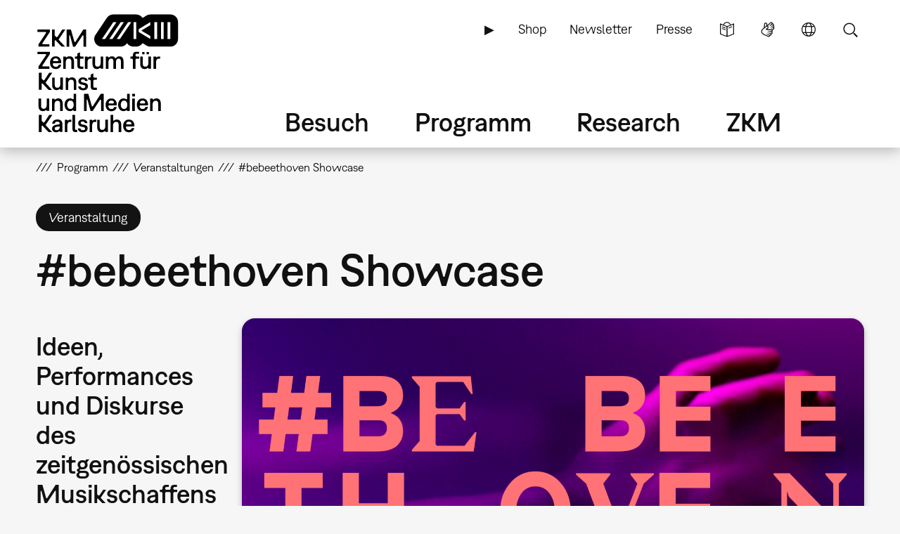

--- FILE ---
content_type: text/html; charset=UTF-8
request_url: https://zkm.de/de/veranstaltung/2019/03/bebeethoven-showcase
body_size: 16531
content:
<!DOCTYPE html>
<html lang="de" dir="ltr" prefix="og: https://ogp.me/ns#">
  <head>
    <meta charset="utf-8" />
<script>var _paq = _paq || [];(function(){var u=(("https:" == document.location.protocol) ? "https://analytics.zkm.de/" : "http://analytics.zkm.de/");_paq.push(["setSiteId", "5"]);_paq.push(["setTrackerUrl", u+"matomo.php"]);_paq.push(["setDoNotTrack", 1]);_paq.push(["setCustomVariable", 1, "disableCookies", "1", "visit"]);if (!window.matomo_search_results_active) {_paq.push(["trackPageView"]);}_paq.push(["setIgnoreClasses", ["no-tracking","colorbox"]]);_paq.push(["enableLinkTracking"]);var d=document,g=d.createElement("script"),s=d.getElementsByTagName("script")[0];g.type="text/javascript";g.defer=true;g.async=true;g.src=u+"matomo.js";s.parentNode.insertBefore(g,s);})();</script>
<link rel="shortlink" href="https://zkm.de/de/node/38343" />
<meta name="robots" content="index, follow" />
<link rel="canonical" href="https://zkm.de/de/veranstaltung/2019/03/bebeethoven-showcase" />
<meta name="generator" content="Drupal 10 (https://drupal.org)" />
<link rel="apple-touch-icon" sizes="72x72" href="https://zkm.de/themes/custom/zkm/img/icon/zkm_icon_72x72.png" />
<link rel="apple-touch-icon" sizes="76x76" href="https://zkm.de/themes/custom/zkm/img/icon/zkm_icon_76x76.png" />
<link rel="apple-touch-icon" sizes="114x114" href="https://zkm.de/themes/custom/zkm/img/icon/zkm_icon_114x114.png" />
<link rel="apple-touch-icon" sizes="120x120" href="https://zkm.de/themes/custom/zkm/img/icon/zkm_icon_120x120.png" />
<link rel="apple-touch-icon" sizes="144x144" href="https://zkm.de/themes/custom/zkm/img/icon/zkm_icon_144x144.png" />
<link rel="apple-touch-icon" sizes="152x152" href="https://zkm.de/themes/custom/zkm/img/icon/zkm_icon_152x152.png" />
<meta property="og:site_name" content="ZKM" />
<meta property="og:type" content="event" />
<meta property="og:url" content="https://zkm.de/de/veranstaltung/2019/03/bebeethoven-showcase" />
<meta property="og:title" content="#bebeethoven Showcase" />
<meta property="og:image" content="https://zkm.de/system/files/styles/default_metatag/private/field_media_image/2023/02/23/101414/bebeethoven_visual_1.png?itok=rW_iuLNR" />
<meta property="og:image:url" content="https://zkm.de/themes/custom/zkm/img/icon/zkm-logo-open-graph.png" />
<meta property="og:image:width" content="1000" />
<meta property="og:image:height" content="679" />
<meta property="og:image:alt" content="Plakat mit der Aufschrift »#be beethoven«" />
<meta name="twitter:card" content="summary" />
<meta name="twitter:site" content="@zkmkarlsruhe" />
<meta name="twitter:title" content="#bebeethoven Showcase" />
<meta name="twitter:image" content="https://zkm.de/system/files/styles/default_metatag/private/field_media_image/2023/02/23/101414/bebeethoven_visual_1.png?itok=rW_iuLNR" />
<meta name="application-name" content="ZKM" />
<meta name="msapplication-tilecolor" content="#FFFFFF" />
<meta name="msapplication-tooltip" content="Forschung, Produktion, Ausstellungen: Das ZKM widmet sich den aktuellen Entwicklungen in Kunst und Gesellschaft in allen Medienformaten und -verfahren." />
<meta name="Generator" content="Drupal 10 (https://www.drupal.org)" />
<meta name="MobileOptimized" content="width" />
<meta name="HandheldFriendly" content="true" />
<meta name="viewport" content="width=device-width, initial-scale=1.0" />
<script type="application/ld+json">{
    "@context": "https://schema.org",
    "@graph": [
        {
            "@type": "Event",
            "url": "https://zkm.de/de/veranstaltung/2019/03/bebeethoven-showcase",
            "name": "#bebeethoven Showcase",
            "image": {
                "@type": "ImageObject",
                "url": "https://zkm.de/system/files/styles/default_metatag/private/field_media_image/2023/02/23/101414/bebeethoven_visual_1.png?itok=rW_iuLNR",
                "width": "1000",
                "height": "679"
            },
            "startDate": "2019-03-02T14:00:00+0100",
            "@id": "https://zkm.de/de/veranstaltung/2019/03/bebeethoven-showcase",
            "endDate": "2019-03-02T22:30:00+0100",
            "location": {
                "@type": "Place",
                "name": "Vortragssaal"
            }
        }
    ]
}</script>
<link rel="icon" href="/themes/custom/zkm/favicon.ico" type="image/vnd.microsoft.icon" />
<link rel="alternate" hreflang="de" href="https://zkm.de/de/veranstaltung/2019/03/bebeethoven-showcase" />
<link rel="alternate" hreflang="en" href="https://zkm.de/en/event/2019/03/bebeethoven-showcase" />

    <title>#bebeethoven Showcase | ZKM</title>
    <link rel="stylesheet" media="all" href="/sites/default/files/css/css_UQZVUnTpDv1SfGQmkfVyvH5e1e962Sq0l45MvTRUcTo.css?delta=0&amp;language=de&amp;theme=zkm&amp;include=[base64]" />
<link rel="stylesheet" media="all" href="/sites/default/files/css/css_VFRVYsG7ISDAkmx-v21JiKA5Tr2v66oF1sWo_gy9AFc.css?delta=1&amp;language=de&amp;theme=zkm&amp;include=[base64]" />

    
  </head>
  <body class="field-global-node-head-cpa-default path-node path-node-38343 page-node-type-event">
    <a href="#main-content" class="visually-hidden focusable skip-link">
      Direkt zum Inhalt
    </a>
    
      <div class="dialog-off-canvas-main-canvas" data-off-canvas-main-canvas>
    <div class="page">




  <div class="page-head">
  <div class="page-head-box-outer">
  <div class="page-head-box-inner">


    <div class="page-head-logo">

              <header class="region region-header">
  <section id="block-sitebranding-3" class="zkm-logo-de block block-system block-system-branding-block">
  <div class="block-box-outer">
  <div class="block-box-inner">

    
        

    
  
  
    <div class="site-logo">
    <a href="/de" title="Startseite" rel="home" class="site-logo"><img src="/themes/custom/zkm/logo.svg" alt="Startseite" /></a>
  </div>
  

  </div>
  </div>
</section><!-- /block -->

</header>
 

      
    </div>

    <div class="page-head-navi">

              <div class="region region-navi-tool">
  <div class="region-box-outer">
  <div class="region-box-inner">
    <section id="block-zkm-toolnavigationde-2" class="block-global-menu-navi-tool ui-menu-control block block-menu navigation menu--navi-tool-de-de" aria-labelledby="block-zkm-toolnavigationde-2-menu">
  <div class="block-box-outer">
  <div class="block-box-inner">

    <header class="block-head">
                  
      <h2 id="block-zkm-toolnavigationde-2-menu">Tool Navigation - DE</h2>
      
    </header>

    <div class="block-body">
      <nav role="navigation">
                    
              <ul class="menu">
                    <li class="menu-item">
        <a href="/de/leichte-sprache" class="language-simple" title="Leichte Sprache (nur in deutsch)" data-drupal-link-system-path="node/57376">Leichte Sprache</a>
              </li>
                <li class="menu-item">
        <a href="/de/gebaerdensprache" class="language-sign" title="Gebärdensprache (nur in deutsch)" data-drupal-link-system-path="node/62380">Gebärdensprache</a>
              </li>
                <li class="menu-item">
        <a href="/de" class="language" title="Sprache" data-ui-menu-link-rel-selector="region-navi-tool-pane" data-ui-menu-link-rel-class="ui-menu-language" data-drupal-link-system-path="&lt;front&gt;">Sprache</a>
              </li>
                <li class="menu-item">
        <a href="/de" class="search" title="Suche" data-ui-menu-link-rel-selector="region-navi-tool-pane" data-ui-menu-link-rel-class="ui-menu-search" data-drupal-link-system-path="&lt;front&gt;">Suche</a>
              </li>
        </ul>
  


            </nav>
    </div>

  </div>
  </div>
</section><!-- /block -->
<section id="block-zkm-linkservicede-2" class="block-global-menu-link-service block block-menu navigation menu--link-service-de-de" aria-labelledby="block-zkm-linkservicede-2-menu">
  <div class="block-box-outer">
  <div class="block-box-inner">

    <header class="block-head">
                  
      <h2 id="block-zkm-linkservicede-2-menu">Link Service DE</h2>
      
    </header>

    <div class="block-body">
      <nav role="navigation">
                    
              <ul class="menu">
                    <li class="menu-item">
        <a href="/de/zkm-digital" title="ZKM digital" data-drupal-link-system-path="node/40421">▶</a>
              </li>
                <li class="menu-item">
        <a href="https://webshop.zkm.de/" title="Shop">Shop</a>
              </li>
                <li class="menu-item">
        <a href="/de/newsletter/subscribe" title="Meldet Euch für unseren Newsletter an!" data-drupal-link-system-path="node/66601">Newsletter</a>
              </li>
                <li class="menu-item">
        <a href="/de/presse" title="Presse" data-drupal-link-system-path="node/3663">Presse</a>
              </li>
        </ul>
  


            </nav>
    </div>

  </div>
  </div>
</section><!-- /block -->

  </div>
  </div>
</div>

      
              <div class="region region-navi-main">
  <div class="region-box-outer">
  <div class="region-box-inner">
    <section id="block-zkm-mainnavigationde" class="block-global-menu-navi-main block block-menu navigation menu--navi-main-de-de" aria-labelledby="block-zkm-mainnavigationde-menu">
  <div class="block-box-outer">
  <div class="block-box-inner">

    <header class="block-head">
                  
      <h2 id="block-zkm-mainnavigationde-menu">Main Navigation - DE</h2>
      
    </header>

    <div class="block-body">
      <nav role="navigation">
                    
              <ul class="menu">
                    <li class="menu-item menu-item--expanded">
        <a href="/de/besuch" title="Alle Infos für Ihren Besuch" data-drupal-link-system-path="node/66766">Besuch</a>
                                <ul class="menu">
                    <li class="menu-item">
        <a href="/de/besuch" title="Alle Infos für Ihren Besuch" data-drupal-link-system-path="node/66766">Übersicht</a>
              </li>
                <li class="menu-item menu-item--expanded">
        <a href="/de/oeffnungszeiten" title="Öffnungszeiten" data-drupal-link-system-path="node/291">Öffnungszeiten</a>
                                <ul class="menu">
                    <li class="menu-item">
        <a href="/de/oeffnungszeiten" title="Öffnungszeiten" data-drupal-link-system-path="node/291">Öffnungszeiten</a>
              </li>
                <li class="menu-item">
        <a href="/de/sonderoeffnungszeiten" title="Sonderöffnungzeiten" data-drupal-link-system-path="node/1762">Sonderöffnungzeiten</a>
              </li>
        </ul>
  
              </li>
                <li class="menu-item menu-item--expanded">
        <a href="/de/eintrittspreise" title="Preise" data-drupal-link-system-path="node/1642">Eintrittspreise</a>
                                <ul class="menu">
                    <li class="menu-item">
        <a href="/de/eintrittspreise" title="Eintrittspreise" data-drupal-link-system-path="node/1642">Eintrittspreise</a>
              </li>
                <li class="menu-item">
        <a href="/de/jahreskarten" title="Jahreskarten" data-drupal-link-system-path="node/1895">Jahreskarten</a>
              </li>
                <li class="menu-item">
        <a href="/de/museums-pass" title="Museums-Pass" data-drupal-link-system-path="node/1904">Museums-Pass</a>
              </li>
        </ul>
  
              </li>
                <li class="menu-item">
        <a href="/de/anfahrt" title="Anfahrt und Parken" data-drupal-link-system-path="node/1630">Anfahrt und Parken</a>
              </li>
                <li class="menu-item menu-item--expanded">
        <a href="/de/vor-ort" title="Vor Ort" data-drupal-link-system-path="node/3607">Vor Ort</a>
                                <ul class="menu">
                    <li class="menu-item">
        <a href="/de/vor-ort" title="Vor Ort" data-drupal-link-system-path="node/3607">Vor Ort</a>
              </li>
                <li class="menu-item">
        <a href="/de/gastronomie" title="Gastronomie" data-drupal-link-system-path="node/1645">Gastronomie</a>
              </li>
                <li class="menu-item">
        <a href="/de/zkm-shop" title="ZKM Shop" data-drupal-link-system-path="node/3210">ZKM Shop</a>
              </li>
                <li class="menu-item">
        <a href="/de/bibliothek" title="Bibliothek" data-drupal-link-system-path="node/1740">Bibliothek</a>
              </li>
                <li class="menu-item">
        <a href="/de/medialounge" title="Medialounge" data-drupal-link-system-path="node/1737">Medialounge</a>
              </li>
        </ul>
  
              </li>
                <li class="menu-item menu-item--expanded">
        <a href="/de/barrierefreiheit" title="Barrierefreiheit" data-drupal-link-system-path="node/69320">Barrierefreiheit</a>
                                <ul class="menu">
                    <li class="menu-item">
        <a href="/de/barrierefreiheit" title="Barrierefreiheit" data-drupal-link-system-path="node/69320">Barrierefreiheit</a>
              </li>
                <li class="menu-item">
        <a href="/de/barrierefreie-wegfuehrung" title="Wegführung" data-drupal-link-system-path="node/1627">Barrierefreie Wegführung</a>
              </li>
                <li class="menu-item">
        <a href="/de/leichte-sprache" title="Leichte Sprache" data-drupal-link-system-path="node/57376">Leichte Sprache</a>
              </li>
                <li class="menu-item">
        <a href="/de/gebaerdensprache" title="Gebärdensprache" data-drupal-link-system-path="node/62380">Gebärdensprache</a>
              </li>
        </ul>
  
              </li>
        </ul>
  
              </li>
                <li class="menu-item menu-item--expanded menu-item--active-trail">
        <a href="/de/programm" title="Programm" data-drupal-link-system-path="node/265">Programm</a>
                                <ul class="menu">
                    <li class="menu-item">
        <a href="/de/programm" title="Übersicht" data-drupal-link-system-path="node/265">Übersicht</a>
              </li>
                <li class="menu-item menu-item--expanded">
        <a href="/de/ausstellungen" title="Ausstellungen" data-drupal-link-system-path="node/40307">Ausstellungen</a>
                                <ul class="menu">
                    <li class="menu-item">
        <a href="/de/ausstellungen" title="Ausstellungen" data-drupal-link-system-path="node/40307">Ausstellungen</a>
              </li>
                <li class="menu-item">
        <a href="/de/zkm-international" title="ZKM international" data-drupal-link-system-path="node/3313">ZKM international</a>
              </li>
        </ul>
  
              </li>
                <li class="menu-item">
        <a href="/de/veranstaltungen" title="Veranstaltungen" data-drupal-link-system-path="node/1639">Veranstaltungen</a>
              </li>
                <li class="menu-item menu-item--expanded">
        <a href="/de/fuehrungen-workshops" title="Führungen &amp; Workshops" data-drupal-link-system-path="node/2879">Führungen &amp; Workshops</a>
                                <ul class="menu">
                    <li class="menu-item">
        <a href="/de/fuehrungen-workshops" title="Öffentliches Programm" data-drupal-link-system-path="node/2879">Führungen &amp; Workshops</a>
              </li>
                <li class="menu-item">
        <a href="/de/fuehrungen-workshops-buchung" title="Führungen &amp; Workshops buchen" data-drupal-link-system-path="node/66991">Führungen &amp; Workshops buchen</a>
              </li>
                <li class="menu-item">
        <a href="/de/fuehrungen-workshops-kindergarten" title="Kindergarten" data-drupal-link-system-path="node/1699">Kindergarten</a>
              </li>
                <li class="menu-item">
        <a href="/de/fuehrungen-workshops-schule" title="Schule" data-drupal-link-system-path="node/4894">Schule</a>
              </li>
        </ul>
  
              </li>
                <li class="menu-item">
        <a href="/de/useum" title="USEUM" data-drupal-link-system-path="node/68039">USEUM</a>
              </li>
                <li class="menu-item">
        <a href="/de/kalender" title="Kalender" data-drupal-link-system-path="node/3589">Kalender</a>
              </li>
                <li class="menu-item">
        <a href="/de/zkm-digital" title="Digitales Angebot" data-drupal-link-system-path="node/40421">Digitales Angebot</a>
              </li>
        </ul>
  
              </li>
                <li class="menu-item menu-item--expanded">
        <a href="/de/research" title="Research" data-drupal-link-system-path="node/270">Research</a>
                                <ul class="menu">
                    <li class="menu-item">
        <a href="/de/research" title="Einstieg" data-drupal-link-system-path="node/270">Übersicht</a>
              </li>
                <li class="menu-item menu-item--expanded">
        <a href="/de/sammlung-archive" class="ui-menu-main-navi-collection" title="Sammlung &amp; Archive" data-drupal-link-system-path="node/273">Sammlung &amp; Archive</a>
                                <ul class="menu">
                    <li class="menu-item">
        <a href="/de/sammlung-archive" title="Übersicht" data-drupal-link-system-path="node/273">Übersicht</a>
              </li>
                <li class="menu-item">
        <a href="/de/sammlung" title="Sammlung" data-drupal-link-system-path="node/3598">Sammlung</a>
              </li>
                <li class="menu-item">
        <a href="/de/archive" title="Archive" data-drupal-link-system-path="node/3701">Archive</a>
              </li>
                <li class="menu-item">
        <a href="/de/personen" title="Personen" data-drupal-link-system-path="node/3610">Personen</a>
              </li>
        </ul>
  
              </li>
                <li class="menu-item menu-item--expanded">
        <a href="/de/hertzlab" title="Künstlerische Forschung" data-drupal-link-system-path="node/3645">Künstlerische Forschung</a>
                                <ul class="menu">
                    <li class="menu-item">
        <a href="/de/gastkuenstlerinnen-im-zkm-hertzlab" title="Gastkünstler:innen &amp; -wissenschaftler:innen" data-drupal-link-system-path="node/306">Humans-in-Residence</a>
              </li>
                <li class="menu-item">
        <a href="/de/open-calls" title="Open Calls" data-drupal-link-system-path="node/4097">Open Calls</a>
              </li>
        </ul>
  
              </li>
                <li class="menu-item">
        <a href="/de/bibliothek" title="Bibliothek" data-drupal-link-system-path="node/1740">Bibliothek</a>
              </li>
                <li class="menu-item">
        <a href="/de/publikationen" title="Publikationen" data-drupal-link-system-path="node/3613">Publikationen</a>
              </li>
                <li class="menu-item">
        <a href="/de/video-audio" title="Video &amp; Audio" data-drupal-link-system-path="node/3627">Video &amp; Audio</a>
              </li>
                <li class="menu-item">
        <a href="/de/leitbild-der-museumskommunikation" title="Bildung &amp; Vermittlung" data-drupal-link-system-path="node/3707">Bildung &amp; Vermittlung</a>
              </li>
                <li class="menu-item">
        <a href="/de/projekte" title="Aktuelle Projekte" data-drupal-link-system-path="node/297">Aktuelle Projekte</a>
              </li>
                <li class="menu-item">
        <a href="/de/themen" title="Schwerpunkte" data-drupal-link-system-path="node/294">Schwerpunkte</a>
              </li>
        </ul>
  
              </li>
                <li class="menu-item menu-item--expanded">
        <a href="/de/das-zkm" title="Über das ZKM" data-drupal-link-system-path="node/276">ZKM</a>
                                <ul class="menu">
                    <li class="menu-item menu-item--expanded">
        <a href="/de/das-zkm" title="Mission" data-drupal-link-system-path="node/276">Übersicht</a>
                                <ul class="menu">
                    <li class="menu-item">
        <a href="/de/entstehung-philosophie" title="Entstehung &amp; Philosophie" data-drupal-link-system-path="node/540">Entstehung &amp; Philosophie</a>
              </li>
                <li class="menu-item">
        <a href="/de/organisation" title="Organisation" data-drupal-link-system-path="node/3604">Organisation</a>
              </li>
        </ul>
  
              </li>
                <li class="menu-item">
        <a href="/de/haltung" title="Unsere Haltung" data-drupal-link-system-path="node/67527">Unsere Haltung</a>
              </li>
                <li class="menu-item">
        <a href="/de/team" title="Team" data-drupal-link-system-path="node/66001">Team</a>
              </li>
                <li class="menu-item">
        <a href="/de/kontakte" title="Kontakte" data-drupal-link-system-path="node/312">Kontakte</a>
              </li>
                <li class="menu-item">
        <a href="/de/jobs" title="Stellenangebote" data-drupal-link-system-path="node/1618">Jobs</a>
              </li>
                <li class="menu-item">
        <a href="/de/ausschreibungen" title="Ausschreibungen" data-drupal-link-system-path="node/2187">Ausschreibungen</a>
              </li>
                <li class="menu-item">
        <a href="/de/presse" title="Presse" data-drupal-link-system-path="node/3663">Presse</a>
              </li>
                <li class="menu-item">
        <a href="/de/standort-vermietung" title="Standort &amp; Vermietung" data-drupal-link-system-path="node/1615">Standort &amp; Vermietung</a>
              </li>
                <li class="menu-item menu-item--expanded">
        <a href="/de/partner" title="Fördern" data-drupal-link-system-path="node/1609">Fördern</a>
                                <ul class="menu">
                    <li class="menu-item">
        <a href="/de/partner" title="Partner &amp; Sponsoren" data-drupal-link-system-path="node/1609">Partner &amp; Sponsoren</a>
              </li>
                <li class="menu-item">
        <a href="/de/foerdergesellschaft-zkm-hfg-ev" title="Fördergesellschaft" data-drupal-link-system-path="node/1612">Fördergesellschaft</a>
              </li>
        </ul>
  
              </li>
        </ul>
  
              </li>
        </ul>
  


            </nav>
    </div>

  </div>
  </div>
</section><!-- /block -->

  </div>
  </div>
</div>

      
              <div class="region region-navi-mobl">
  <div class="region-box-outer">
  <div class="region-box-inner">
    <section id="block-zkm-mobilenavigationde" class="block-global-menu-navi-mobl ui-menu-control block block-menu navigation menu--navi-mobl-de-de" aria-labelledby="block-zkm-mobilenavigationde-menu">
  <div class="block-box-outer">
  <div class="block-box-inner">

    <header class="block-head">
                  
      <h2 id="block-zkm-mobilenavigationde-menu">Mobile Navigation DE</h2>
      
    </header>

    <div class="block-body">
      <nav role="navigation">
                    
              <ul class="menu">
                    <li class="menu-item">
        <a href="/de" title="Menü öffnen" data-ui-menu-link-rel-selector="region-navi-mobl-pane" data-ui-menu-link-rel-class="ui-menu-navi-main-mobl" data-ui-menu-click-behaviour="return-false" data-drupal-link-system-path="&lt;front&gt;">Menü</a>
              </li>
        </ul>
  


            </nav>
    </div>

  </div>
  </div>
</section><!-- /block -->

  </div>
  </div>
</div>

      
    </div>

  </div>  </div>  </div>



  <div class="page-neck">
  <div class="page-neck-box-outer">
  <div class="page-neck-box-inner">


    

          <div class="region region-navi-tool-pane">
  <div class="region-box-outer">
  <div class="region-box-inner">
    <section class="language-switcher-language-url ui-menu-language block block-language block-language-blocklanguage-interface" id="block-languageswitcher" role="navigation">
  <div class="block-box-outer">
  <div class="block-box-inner">

    
        <header class="block-head">
      <h2>Language switcher</h2>
    </header>
        

        <div class="block-body">
      <ul class="links"><li hreflang="de" data-drupal-link-system-path="node/38343" class="is-active" aria-current="page"><a href="/de/veranstaltung/2019/03/bebeethoven-showcase" class="language-link is-active" title="Sprache wechseln: Deutsch" hreflang="de" data-drupal-link-system-path="node/38343" aria-current="page">Sprache wechseln: Deutsch</a></li><li hreflang="en" data-drupal-link-system-path="node/38343"><a href="/en/event/2019/03/bebeethoven-showcase" class="language-link" title="Change Language: English" hreflang="en" data-drupal-link-system-path="node/38343">Change Language: English</a></li></ul>
    </div>
    
  </div>
  </div>
</section><!-- /block -->
<section id="block-zkm-infonavigationde" class="block-global-head-less ui-menu-language block-menu-navi-info block block-menu navigation menu--navi-info-de-de" aria-labelledby="block-zkm-infonavigationde-menu">
  <div class="block-box-outer">
  <div class="block-box-inner">

    <header class="block-head">
                  
      <h2 id="block-zkm-infonavigationde-menu">Info Navigation - DE</h2>
      
    </header>

    <div class="block-body">
      <nav role="navigation">
                    
              <ul class="menu">
                    <li class="menu-item">
        <a href="/de/bienvenue-au-zkm-karlsruhe" data-drupal-link-system-path="node/67533">Bienvenue au ZKM</a>
              </li>
        </ul>
  


            </nav>
    </div>

  </div>
  </div>
</section><!-- /block -->
<section class="bs-views-filter-block-site-index-form ui-menu-search block-global-head-less block block-bs-views-filter block-bs-views-filter-site-index-block" data-drupal-selector="bs-views-filter-block-site-index-form" id="block-bsviewsfiltersiteindexblock">
  <div class="block-box-outer">
  <div class="block-box-inner">

    
        <header class="block-head">
      <h2>Site Search</h2>
    </header>
        

        <div class="block-body">
      <form action="/de/veranstaltung/2019/03/bebeethoven-showcase" method="post" id="bs-views-filter-block-site-index-form" accept-charset="UTF-8">
  <div class="js-form-item form-item js-form-type-textfield form-type-textfield js-form-item-search-api-fulltext form-item-search-api-fulltext">
      <label for="edit-search-api-fulltext" class="js-form-required form-required">Volltextsuche</label>
        <input placeholder="Webseite durchsuchen..." data-drupal-selector="edit-search-api-fulltext" type="text" id="edit-search-api-fulltext" name="search_api_fulltext" value="" size="60" maxlength="128" class="form-text required" required="required" aria-required="true" />

        </div>
<input autocomplete="off" data-drupal-selector="form-8sunhsgcrqnr83m72ttwr-dz5eqnzzv-sknzmpvzqfa" type="hidden" name="form_build_id" value="form-8SUnHSGCRQNr83M72TTwr_Dz5eqnzzV-SkNzmpvzQFA" />
<input data-drupal-selector="edit-bs-views-filter-block-site-index-form" type="hidden" name="form_id" value="bs_views_filter_block_site_index_form" />
<input data-drupal-selector="edit-honeypot-time" type="hidden" name="honeypot_time" value="aAH_Cr4fYNGOmTk0T_cYWKA_I5PKxyo5bjwXIzAHJkE" />
<div data-drupal-selector="edit-actions" class="form-actions js-form-wrapper form-wrapper" id="edit-actions"><input data-drupal-selector="edit-submit" type="submit" id="edit-submit" name="op" value="Suche" class="button js-form-submit form-submit" />
</div>
<div class="url-textfield js-form-wrapper form-wrapper" style="display: none !important;"><div class="js-form-item form-item js-form-type-textfield form-type-textfield js-form-item-url form-item-url">
      <label for="edit-url">Bitte dieses Feld leer lassen</label>
        <input autocomplete="off" data-drupal-selector="edit-url" type="text" id="edit-url" name="url" value="" size="20" maxlength="128" class="form-text" />

        </div>
</div>

</form>

    </div>
    
  </div>
  </div>
</section><!-- /block -->

  </div>
  </div>
</div>

    

    

          <div class="region region-navi-mobl-pane">
  <div class="region-box-outer">
  <div class="region-box-inner">
    <section id="block-zkm-toolnavigationde" class="block-global-menu-navi-tool ui-menu-navi-main-mobl ui-menu-control block block-menu navigation menu--navi-tool-de-de" aria-labelledby="block-zkm-toolnavigationde-menu">
  <div class="block-box-outer">
  <div class="block-box-inner">

    <header class="block-head">
                  
      <h2 id="block-zkm-toolnavigationde-menu">Tool Navigation - DE</h2>
      
    </header>

    <div class="block-body">
      <nav role="navigation">
                    
              <ul class="menu">
                    <li class="menu-item">
        <a href="/de/leichte-sprache" class="language-simple" title="Leichte Sprache (nur in deutsch)" data-drupal-link-system-path="node/57376">Leichte Sprache</a>
              </li>
                <li class="menu-item">
        <a href="/de/gebaerdensprache" class="language-sign" title="Gebärdensprache (nur in deutsch)" data-drupal-link-system-path="node/62380">Gebärdensprache</a>
              </li>
                <li class="menu-item">
        <a href="/de" class="language" title="Sprache" data-ui-menu-link-rel-selector="region-navi-tool-pane" data-ui-menu-link-rel-class="ui-menu-language" data-drupal-link-system-path="&lt;front&gt;">Sprache</a>
              </li>
                <li class="menu-item">
        <a href="/de" class="search" title="Suche" data-ui-menu-link-rel-selector="region-navi-tool-pane" data-ui-menu-link-rel-class="ui-menu-search" data-drupal-link-system-path="&lt;front&gt;">Suche</a>
              </li>
        </ul>
  


            </nav>
    </div>

  </div>
  </div>
</section><!-- /block -->
<section id="block-zkm-linkservicede" class="block-global-menu-link-service ui-menu-navi-main-mobl block block-menu navigation menu--link-service-de-de" aria-labelledby="block-zkm-linkservicede-menu">
  <div class="block-box-outer">
  <div class="block-box-inner">

    <header class="block-head">
                  
      <h2 id="block-zkm-linkservicede-menu">Link Service DE</h2>
      
    </header>

    <div class="block-body">
      <nav role="navigation">
                    
              <ul class="menu">
                    <li class="menu-item">
        <a href="/de/zkm-digital" title="ZKM digital" data-drupal-link-system-path="node/40421">▶</a>
              </li>
                <li class="menu-item">
        <a href="https://webshop.zkm.de/" title="Shop">Shop</a>
              </li>
                <li class="menu-item">
        <a href="/de/newsletter/subscribe" title="Meldet Euch für unseren Newsletter an!" data-drupal-link-system-path="node/66601">Newsletter</a>
              </li>
                <li class="menu-item">
        <a href="/de/presse" title="Presse" data-drupal-link-system-path="node/3663">Presse</a>
              </li>
        </ul>
  


            </nav>
    </div>

  </div>
  </div>
</section><!-- /block -->
<section id="block-zkm-mainnavigationde-2" class="block-global-menu-navi-main-mobl ui-menu-navi-main-mobl block block-menu navigation menu--navi-main-de-de" aria-labelledby="block-zkm-mainnavigationde-2-menu">
  <div class="block-box-outer">
  <div class="block-box-inner">

    <header class="block-head">
                  
      <h2 id="block-zkm-mainnavigationde-2-menu">Main Navigation - DE</h2>
      
    </header>

    <div class="block-body">
      <nav role="navigation">
                    
              <ul class="menu">
                    <li class="menu-item menu-item--expanded">
        <a href="/de/besuch" title="Alle Infos für Ihren Besuch" data-drupal-link-system-path="node/66766">Besuch</a>
                                <ul class="menu">
                    <li class="menu-item">
        <a href="/de/besuch" title="Alle Infos für Ihren Besuch" data-drupal-link-system-path="node/66766">Übersicht</a>
              </li>
                <li class="menu-item menu-item--collapsed">
        <a href="/de/oeffnungszeiten" title="Öffnungszeiten" data-drupal-link-system-path="node/291">Öffnungszeiten</a>
              </li>
                <li class="menu-item menu-item--collapsed">
        <a href="/de/eintrittspreise" title="Preise" data-drupal-link-system-path="node/1642">Eintrittspreise</a>
              </li>
                <li class="menu-item">
        <a href="/de/anfahrt" title="Anfahrt und Parken" data-drupal-link-system-path="node/1630">Anfahrt und Parken</a>
              </li>
                <li class="menu-item menu-item--expanded">
        <a href="/de/vor-ort" title="Vor Ort" data-drupal-link-system-path="node/3607">Vor Ort</a>
                                <ul class="menu">
                    <li class="menu-item">
        <a href="/de/vor-ort" title="Vor Ort" data-drupal-link-system-path="node/3607">Vor Ort</a>
              </li>
                <li class="menu-item">
        <a href="/de/gastronomie" title="Gastronomie" data-drupal-link-system-path="node/1645">Gastronomie</a>
              </li>
                <li class="menu-item">
        <a href="/de/zkm-shop" title="ZKM Shop" data-drupal-link-system-path="node/3210">ZKM Shop</a>
              </li>
                <li class="menu-item">
        <a href="/de/bibliothek" title="Bibliothek" data-drupal-link-system-path="node/1740">Bibliothek</a>
              </li>
                <li class="menu-item">
        <a href="/de/medialounge" title="Medialounge" data-drupal-link-system-path="node/1737">Medialounge</a>
              </li>
        </ul>
  
              </li>
                <li class="menu-item menu-item--collapsed">
        <a href="/de/barrierefreiheit" title="Barrierefreiheit" data-drupal-link-system-path="node/69320">Barrierefreiheit</a>
              </li>
        </ul>
  
              </li>
                <li class="menu-item menu-item--expanded menu-item--active-trail">
        <a href="/de/programm" title="Programm" data-drupal-link-system-path="node/265">Programm</a>
                                <ul class="menu">
                    <li class="menu-item">
        <a href="/de/programm" title="Übersicht" data-drupal-link-system-path="node/265">Übersicht</a>
              </li>
                <li class="menu-item menu-item--collapsed">
        <a href="/de/ausstellungen" title="Ausstellungen" data-drupal-link-system-path="node/40307">Ausstellungen</a>
              </li>
                <li class="menu-item">
        <a href="/de/veranstaltungen" title="Veranstaltungen" data-drupal-link-system-path="node/1639">Veranstaltungen</a>
              </li>
                <li class="menu-item menu-item--collapsed">
        <a href="/de/fuehrungen-workshops" title="Führungen &amp; Workshops" data-drupal-link-system-path="node/2879">Führungen &amp; Workshops</a>
              </li>
                <li class="menu-item">
        <a href="/de/useum" title="USEUM" data-drupal-link-system-path="node/68039">USEUM</a>
              </li>
                <li class="menu-item">
        <a href="/de/kalender" title="Kalender" data-drupal-link-system-path="node/3589">Kalender</a>
              </li>
                <li class="menu-item">
        <a href="/de/zkm-digital" title="Digitales Angebot" data-drupal-link-system-path="node/40421">Digitales Angebot</a>
              </li>
        </ul>
  
              </li>
                <li class="menu-item menu-item--expanded">
        <a href="/de/research" title="Research" data-drupal-link-system-path="node/270">Research</a>
                                <ul class="menu">
                    <li class="menu-item">
        <a href="/de/research" title="Einstieg" data-drupal-link-system-path="node/270">Übersicht</a>
              </li>
                <li class="menu-item menu-item--expanded">
        <a href="/de/sammlung-archive" class="ui-menu-main-navi-collection" title="Sammlung &amp; Archive" data-drupal-link-system-path="node/273">Sammlung &amp; Archive</a>
                                <ul class="menu">
                    <li class="menu-item">
        <a href="/de/sammlung-archive" title="Übersicht" data-drupal-link-system-path="node/273">Übersicht</a>
              </li>
                <li class="menu-item">
        <a href="/de/sammlung" title="Sammlung" data-drupal-link-system-path="node/3598">Sammlung</a>
              </li>
                <li class="menu-item">
        <a href="/de/archive" title="Archive" data-drupal-link-system-path="node/3701">Archive</a>
              </li>
                <li class="menu-item">
        <a href="/de/personen" title="Personen" data-drupal-link-system-path="node/3610">Personen</a>
              </li>
        </ul>
  
              </li>
                <li class="menu-item menu-item--collapsed">
        <a href="/de/hertzlab" title="Künstlerische Forschung" data-drupal-link-system-path="node/3645">Künstlerische Forschung</a>
              </li>
                <li class="menu-item">
        <a href="/de/bibliothek" title="Bibliothek" data-drupal-link-system-path="node/1740">Bibliothek</a>
              </li>
                <li class="menu-item">
        <a href="/de/publikationen" title="Publikationen" data-drupal-link-system-path="node/3613">Publikationen</a>
              </li>
                <li class="menu-item">
        <a href="/de/video-audio" title="Video &amp; Audio" data-drupal-link-system-path="node/3627">Video &amp; Audio</a>
              </li>
                <li class="menu-item">
        <a href="/de/leitbild-der-museumskommunikation" title="Bildung &amp; Vermittlung" data-drupal-link-system-path="node/3707">Bildung &amp; Vermittlung</a>
              </li>
                <li class="menu-item">
        <a href="/de/projekte" title="Aktuelle Projekte" data-drupal-link-system-path="node/297">Aktuelle Projekte</a>
              </li>
                <li class="menu-item">
        <a href="/de/themen" title="Schwerpunkte" data-drupal-link-system-path="node/294">Schwerpunkte</a>
              </li>
        </ul>
  
              </li>
                <li class="menu-item menu-item--expanded">
        <a href="/de/das-zkm" title="Über das ZKM" data-drupal-link-system-path="node/276">ZKM</a>
                                <ul class="menu">
                    <li class="menu-item menu-item--collapsed">
        <a href="/de/das-zkm" title="Mission" data-drupal-link-system-path="node/276">Übersicht</a>
              </li>
                <li class="menu-item">
        <a href="/de/haltung" title="Unsere Haltung" data-drupal-link-system-path="node/67527">Unsere Haltung</a>
              </li>
                <li class="menu-item">
        <a href="/de/team" title="Team" data-drupal-link-system-path="node/66001">Team</a>
              </li>
                <li class="menu-item">
        <a href="/de/kontakte" title="Kontakte" data-drupal-link-system-path="node/312">Kontakte</a>
              </li>
                <li class="menu-item">
        <a href="/de/jobs" title="Stellenangebote" data-drupal-link-system-path="node/1618">Jobs</a>
              </li>
                <li class="menu-item">
        <a href="/de/ausschreibungen" title="Ausschreibungen" data-drupal-link-system-path="node/2187">Ausschreibungen</a>
              </li>
                <li class="menu-item">
        <a href="/de/presse" title="Presse" data-drupal-link-system-path="node/3663">Presse</a>
              </li>
                <li class="menu-item">
        <a href="/de/standort-vermietung" title="Standort &amp; Vermietung" data-drupal-link-system-path="node/1615">Standort &amp; Vermietung</a>
              </li>
                <li class="menu-item menu-item--collapsed">
        <a href="/de/partner" title="Fördern" data-drupal-link-system-path="node/1609">Fördern</a>
              </li>
        </ul>
  
              </li>
        </ul>
  


            </nav>
    </div>

  </div>
  </div>
</section><!-- /block -->

  </div>
  </div>
</div>

    

  </div>  </div>  </div>



  <div class="page-body">
  <div class="page-body-box-outer">
  <div class="page-body-box-inner">


          <div class="region region-navi-path">
  <div class="region-box-outer">
  <div class="region-box-inner">
    <section class="views-element-container block block-views block-views-blocknode-breadcrumb-global-block-3" id="block-zkm-views-block-node-breadcrumb-global-block-3">
  <div class="block-box-outer">
  <div class="block-box-inner">

    
        

        <div class="block-body">
      <div><div class="view view-node-breadcrumb-global view-id-node_breadcrumb_global view-display-id-block_3 js-view-dom-id-63ed99c9cb1c3ddfa846762f6332012787c571a5e266bed00c70e43a1fbc641c">
  
    
      
      <div class="view-content">
      
<nav class="breadcrumb" role="navigation" aria-labelledby="system-breadcrumb">
  
          <ol itemscope itemtype="https://schema.org/BreadcrumbList">
<li itemprop="itemListElement" itemscope itemtype="https://schema.org/ListItem">
		  	  <a itemprop="item" href="/de/programm"><span itemprop="name">Programm</span></a>	<meta itemprop="position" content="" />
</li>

<li itemprop="itemListElement" itemscope itemtype="https://schema.org/ListItem">
		  	  <a itemprop="item" href="/de/veranstaltungen"><span itemprop="name">Veranstaltungen
</span></a>	<meta itemprop="position" content="" />
</li>

<li itemprop="itemListElement" itemscope itemtype="https://schema.org/ListItem">
		  	  #bebeethoven Showcase	<meta itemprop="position" content="" />
</li>
</ol>
    
</nav>




    </div>
  
          </div>
</div>

    </div>
    
  </div>
  </div>
</section><!-- /block -->

  </div>
  </div>
</div>

    

    

    

    <div class="main-aside">


      <a id="main-content" class="skip-link-target" tabindex="-1"></a>

              <div class="region region-help">
  <div class="region-box-outer">
  <div class="region-box-inner">
    <div data-drupal-messages-fallback class="hidden"></div>

  </div>
  </div>
</div>

      

              <main class="region region-content">
  <section id="block-mainpagecontent" class="block block-system block-system-main-block">
  <div class="block-box-outer">
  <div class="block-box-inner">

    
        

        <div class="block-body">
      <div class="node node--type-event node--id-38343 node--view-mode-full">

  
  
      
  
</div>

    </div>
    
  </div>
  </div>
</section><!-- /block -->
<section class="views-element-container block block-views block-views-blocknode-block-1" id="block-views-block-node-block-1">
  <div class="block-box-outer">
  <div class="block-box-inner">

    
        

        <div class="block-body">
      <div>
<div class="view-wrapper view-node view-id-node view-display-id-block_1 js-view-dom-id-d1f745d2ff5e77c214aa1ec1b7fa790befbd911ea4a7ce7446e2107785c738e6">
  
    
      
      <div class="view-content">
          <div class="views-row"><article class="node node--type-event node--id-38343 node--view-mode-node-detail global-node-head-cpa-default global-node-menu-dsp-default">

  
  
      
<header  class="group-node-head gnh-lyt-var-2">
    
<div  class="group-header-title">
    
<div  class="group-section-label field-group-data field-group-data-dsply-flex">
    
  <div class="lst-dsply-mkz field field--name-field-event-format field--type-list-string field--label-hidden">
    <ul class="field__items">
        <li class="field__item">Veranstaltung</li>
    </ul>
  </div>
  </div>
  <div class="clearfix text-formatted field field--name-field-global-headline field--type-text field--label-hidden field__items">
        <h1 class="field__item">#bebeethoven Showcase</h1>
  </div>
  </div>
<div  class="group-header-data">
    
  <div class="clearfix text-formatted field field--name-field-event-subtitle field--type-text field--label-hidden field__items">
        <h2 class="field__item">Ideen, Performances und Diskurse des zeitgenössischen Musikschaffens</h2>
  </div>
  <div class="field field--name-field-event-date-range field--type-daterange field--label-hidden field__items">
        <h2 class="field__item">Sa, 02.03.2019 14:00  – 22:30 Uhr CET</h2>
  </div>
  </div>
<div  class="group-header-media">
    
  <div class="field field--name-field-event-md-image-main field--type-entity-reference field--label-hidden field__items">
        <div class="field__item">

<div class="media media--type-image media-id--8104 media--view-mode-node-media-detail">
  
  
<div  class="group-media-view ui-gmd-dsply-layer">
    
<div  class="group-media-area">
    
  <div class="field field--name-field-media-image field--type-image field--label-hidden field__items">
        <figure class="field__item">
<a href="https://zkm.de/system/files/styles/img_node_media_detail_zoom/private/field_media_image/2023/02/23/101414/bebeethoven_visual_1.png?itok=v5YWZZ_P" aria-label="{&quot;title&quot;:&quot;#bebeethoven Showcase&quot;,&quot;alt&quot;:&quot;Plakat mit der Aufschrift »#be beethoven« &quot;}" role="button"  title="#bebeethoven Showcase" data-colorbox-gallery="gallery-image-8104--t9QJ8XpYW0" class="colorbox" aria-controls="colorbox-Frec5nCSIQE" data-cbox-img-attrs="{&quot;title&quot;:&quot;#bebeethoven Showcase&quot;,&quot;alt&quot;:&quot;Plakat mit der Aufschrift »#be beethoven« &quot;}"><img id="colorbox-Frec5nCSIQE" src="/system/files/styles/img_node_media_detail/private/field_media_image/2023/02/23/101414/bebeethoven_visual_1.png?itok=5_DkQHCa" width="1600" height="1000" alt="Plakat mit der Aufschrift »#be beethoven« " title="#bebeethoven Showcase" loading="lazy" class="image-style-img-node-media-detail" />

</a>
</figure>
  </div>
  </div>
  </div>
</div>
</div>
  </div>
  </div>
  </header>
<div  class="group-node-body gnb-lyt-var-1">
    
<div  class="group-area-preface">
    
<div  class="group-section-prfc">
    
  <dl class="field field--name-field-event-rel-location field--type-entity-reference field--label-above field__items">
    <dt class="field__label">Ort</dt>
        <dd class="field__item"><a href="/de/standorte/vortragssaal" hreflang="de">Vortragssaal</a></dd>
        <dd class="field__item"><a href="/de/standorte/kubus" hreflang="de">Kubus</a></dd>
  </dl>
  <div class="lst-dsply-cta field field--name-field-event-link field--type-link field--label-hidden">
    <ul class="field__items">
        <li class="field__item"><a href="https://shop.reservix.de/off/login_check.php?vID=1689&amp;id=738500f67f8c1f093613ab0d16fbcc152255d6e5c65b60380bbef517e19fb81dd4073bcf53be85e7a1b1a35cc01d0aa8&amp;eventGrpID=297865&amp;eventID=1358489">Tickets</a></li>
    </ul>
  </div>
  </div>
  </div>
<div  class="group-area-article">
    
<div  class="group-section-main">
    
  <div class="clearfix text-formatted field field--name-field-event-text field--type-text-long field--label-hidden field__items">
        <div class="field__item"><p class="quote-small">Mit Diskussionen, Performances&nbsp;und Konzertbeiträgen gibt der #bebeethoven-Showcase einen Einblick in das Fellowship-Programm #bebeethoven, das anlässlich des Beethoven-Jubiläums im Jahr 2020 initiiert wurde.</p><p>Neue Ideen, innovative Projekte und aufregende Impulse für die klassische und zeitgenössische Musikszene sollen durch das Fellowship-Programm des PODIUM Esslingen gefördert werden:&nbsp;Anknüpfend an den revolutionären Charakter Beethovens haben 12 junge KünstlerInnen die Chance, ihre eigenen Ideen zu verwirklichen.</p><p>Wie kommt die Kunst in die Kultur? Wie kommt das Fremde in die Musik? Wie gehen wir künstlerisch mit neuen Dimensionen wie Künstlicher Intelligenz um? Im Rahmen des Showcases&nbsp;diskutieren die KünstlerInnen des Programms&nbsp;mit VertreterInnen der Partnerinstitutionen und des ZKM, dem Kurator von #bebeethoven Steven Walter sowie dem Publikum über diese&nbsp;zentralen Fragen des künstlerischen Musikschaffens.&nbsp;</p><p>Einen sinnlichen Einblick in aktuelle Projekte der #bebeethoven-KünstlerInnen bieten im Anschluss an die Diskussion Performances und Konzertbeiträge von sechs #bebeethoven-Fellows. Die&nbsp;Spanne reicht dabei vom neuen Interpretationssätzen über Experimente mit Künstlicher Intelligenz bis hin zu einem partizipativen Kompositionsprojekt im Internet.</p><p>Mit dabei ist Pianist Mathias Halvorsen, der neue Wege der Interpretation klassischer Musik erforscht und sich mit »The Well-Prepared Piano« auf höchst ungewöhnliche Weise der Musik Johann Sebastian Bachs widmet. Kaan Bulak, ebenfalls Pianist und Komponist,&nbsp;präsentiert mit einer Komposition für Elektronik und Streichquartett seine Vision einer elektro-akustischen Kammermusik. Mit »Wiki-Piano.Net« zeigt Alexander Schubert ein&nbsp;Werk, an dem bereits über 500 InternetnutzerInnen online mitkomponiert haben. Weiterhin präsentiert Cellist und Performer Michael Rauter Auszüge aus seiner Musiktheater-Soloperformance »The Gap«, einem Werk über das Erwachsenwerden in einer infantilen Welt. Schließlich zeigt das Künstlerkollektiv Quadrature&nbsp;wie Technik, Kunst und Wissenschaft auf sinnliche Art und Weise vereint werden kann:&nbsp;mit einer selbstgebauten Satellitenschüssel werden Weltraumdaten erschlossen, die in einer faszinierenden, audiovisuellen Performance verklanglicht und visualisiert werden.</p><p class="quote-small"><strong>Programm</strong></p><p><strong>#BEBEETHOVEN DISKURS, Vortragssaal</strong></p><table><tbody><tr><td>&nbsp;</td><td>14:00 Uhr&nbsp; &nbsp;</td><td>Begrüßung und Grußwort</td></tr><tr><td>&nbsp;</td><td><p>14:30 Uhr</p></td><td><p><strong>Panel I: Die Kunst in der Kultur</strong></p><p>Das Musikschaffen in den Spannungsfeldern zwischen Erhalt und Erfindung, Interpretation und Komposition, Vergangenheit und Wirklichkeit</p><ul><li>mit Kaan Bulak, Mathias Halvorsen, Michael Rauter (#bebeethoven-Fellows), Guy Coolen, Operadagen</li><li>Impuls: Steven Walter, PODIUM Esslingen &amp; Kurator #bebeethoven&nbsp; &nbsp; &nbsp; &nbsp; &nbsp; &nbsp; &nbsp; &nbsp; &nbsp; &nbsp; &nbsp; &nbsp; &nbsp; &nbsp; &nbsp; &nbsp;&nbsp;</li><li>Moderation: Ludger Brümmer, ZKM | Karlsruhe</li></ul></td></tr><tr><td>&nbsp;</td><td>15:30 Uhr</td><td>Kaffeepause</td></tr><tr><td>&nbsp;</td><td>16:00 Uhr&nbsp;</td><td><p><strong>Vortrag: Ästhetiken der Künstlichen Intelligenz</strong></p><ul><li>Holly Herndon, #bebeethoven-Fellow</li><li>Moderation: Yannick Hofmann, ZKM | Karlsruhe</li></ul></td></tr><tr><td>&nbsp;</td><td>16:45 Uhr</td><td><p><strong>Panel II: Das Fremde in der Musik</strong></p><p>Das Neue in der Musik kommt häufig aus der Ferne, durch eine musikalische Begegnung mit dem Fremden, durch das Aufeinanderprallen von Kulturen, Sicht- und Hörweisen, manchmal gar aus dem Weltall. Über das Verhältnis von KünstlerInnen zum Fremden</p><ul><li>u.a. mit Alexander Schubert, Quadrature, Elisa Erkelenz, #bebeethoven-Fellows</li><li>Impuls: Björn Gottstein, Donaueschinger Musiktage</li><li>Moderation: Yannick Hofmann, ZKM | Karlsruhe</li></ul></td></tr></tbody></table><p>&nbsp;</p><p><strong>#BEBEETHOVEN PERFORMANCES, Kubus</strong></p><table><tbody><tr><td>&nbsp;</td><td>19:00 Uhr</td><td><p>Mathias Halvorsen:</p><p>»The&nbsp;Well-Prepared Piano«<br>
&nbsp;</p><p>Kaan Bulak:</p><p>»Cello Sonata«</p><p>»Six Pieces for Piano«</p><p>»Piano Quintet No.1 'Augmented'«</p><p>&nbsp;</p><p>mit Moritz ter Nedden (Violine), NN (Viola), Simone Drescher (Violoncello), Kristina Edin (Kontrabass)</p></td></tr><tr><td>&nbsp;</td><td>20:30 Uhr&nbsp;</td><td>Pause</td></tr><tr><td>&nbsp;</td><td>21:00 Uhr&nbsp;</td><td><p>Michael Rauter:</p><p>»THE GAP« (Auszüge aus Soloperformance)</p><p>&nbsp;</p><p>Alexander Schubert:</p><p>»Acceptance« (Screening)</p><p>&nbsp;</p><p>Quadrature:</p><p>»LGM#2«</p><p>&nbsp;</p><p>Alexander Schubert:</p><p>»Wiki-Piano.Net«</p><p>mit Mathias Halvorsen (Klavier)</p></td></tr><tr><td>&nbsp;</td><td><p>22:30 Uhr</p></td><td><p>Ende der Veranstaltung</p></td></tr></tbody></table></div>
  </div>
  </div>
  </div>
<div  class="group-area-credits">
    
<div  class="group-section-crdt">
    
  <div class="lbl-dsply-mkz clearfix text-formatted field field--name-field-event-more-org-prsn field--type-text-long field--label-above field__items">
    <h3 class="field__label">Projektteam</h3>
        <div class="field__item"><p>Steven Walter, Yannick Hofmann (Künstlerische Leitung)<br>
Lukas Onken (Projektleitung)<br>
Sebastian Schottke, David Luchow (Tonmeister)<br>
Hans Gass (Licht- &amp; Veranstaltungstechnik)<br>
Dorte Becker, Sophie Caecilia Hesse (Organisation)</p></div>
  </div>
  <div class="lbl-dsply-mkz clearfix text-formatted field field--name-field-global-rel-orgnztn-txt field--type-text-long field--label-above field__items">
    <h3 class="field__label">Organisation / Institution</h3>
        <div class="field__item">Eine Veranstaltung im Rahmen von #bebeethoven, einem Projekt von PODIUM Esslingen, gefördert von der Kulturstiftung des Bundes und Teil des offiziellen Beethoven-Jubiläumsprogramms BTHVN2020.</div>
  </div>
  </div>
  </div>
<div  class="group-area-program">
    
  <div class="field field--name-field-event-view-event-program field--type-viewsreference field--label-hidden field__items">
        <div class="field__item"><div class="views-element-container"><div class="viewsreference--view-title">
    Begleitprogramm
</div>
</div>
</div>
  </div>
  </div>
<div  class="group-area-credits">
    
<div  class="group-section-crdt">
    
  <div class="field field--name-field-event-orgnztns-para-gpo field--type-entity-reference-revisions field--label-hidden">
    <ul class="field__items">
        <li class="field__item">  <div  class="paragraph paragraph--type--gpo paragraph-id--134756 paragraph--view-mode--detail">
  <div class="para-box-outer">
  <div class="para-box-inner">
          
  <div class="fld-dsply-mkz field field--name-field-gpo-rel-prtcptn-tp-orgnztn field--type-entity-reference field--label-hidden field__items">
        <h3 class="field__item">Eine Veranstaltung von</h3>
  </div>
  <div class="lyt-dsply-tsr field field--name-field-gpo-rel-organisation field--type-entity-reference field--label-hidden">
    <ul class="field__items">
        <li class="field__item"><div class="node node--type-organization node--id-1407 node--view-mode-node-embed">

  <a href="https://bebeethoven2020.com/" class="field-group-link group-node-link" target="_blank">
  <div class="field field--name-field-organization-logo field--type-image field--label-hidden field__items">
        <div class="field__item">  <img loading="lazy" src="/system/files/styles/node_orgnztn_logo_sml/private/field_organization_logo/2022/07/12/093614/bebeethoven_logo.png?itok=qlzgdcm7" width="200" height="100" alt="" class="image-style-node-orgnztn-logo-sml" />


</div>
  </div></a>

</div>
</li>
    </ul>
  </div>
      </div>
  </div>
  </div>
</li>
    </ul>
  </div>
  </div>
  </div>
  </div>
<footer  class="group-node-foot gnf-lyt-var-1">
    
<div  class="group-section-footer">
    
  <div class="lst-dsply-tag lbl-dsply-mkz field field--name-field-event-team-2-para-gpp field--type-entity-reference-revisions field--label-above">
    <h2 class="field__label">Mitwirkende</h2>
    <ul class="field__items">
        <li class="field__item">  <div  class="paragraph paragraph--type--gpp paragraph-id--104447 paragraph--view-mode--embed">
  <div class="para-box-outer">
  <div class="para-box-inner">
          
<div  class="field-group-data field-group-data-dsply-flex">
    
  <div class="field field--name-field-gpp-rel-person field--type-entity-reference field--label-hidden field__items">
        <div class="field__item"><a href="/de/personen/dorte-becker" hreflang="de">Dorte Becker</a></div>
  </div>
  </div>
      </div>
  </div>
  </div>
</li>
        <li class="field__item">  <div  class="paragraph paragraph--type--gpp paragraph-id--104446 paragraph--view-mode--embed">
  <div class="para-box-outer">
  <div class="para-box-inner">
          
<div  class="field-group-data field-group-data-dsply-flex">
    
  <div class="field field--name-field-gpp-rel-person field--type-entity-reference field--label-hidden field__items">
        <div class="field__item"><a href="/de/personen/hans-gass" hreflang="de">Hans Gass</a></div>
  </div>
  </div>
      </div>
  </div>
  </div>
</li>
        <li class="field__item">  <div  class="paragraph paragraph--type--gpp paragraph-id--104448 paragraph--view-mode--embed">
  <div class="para-box-outer">
  <div class="para-box-inner">
          
<div  class="field-group-data field-group-data-dsply-flex">
    
  <div class="field field--name-field-gpp-rel-person field--type-entity-reference field--label-hidden field__items">
        <div class="field__item"><a href="/de/personen/sophie-hesse" hreflang="de">Sophie Hesse</a></div>
  </div>
  </div>
      </div>
  </div>
  </div>
</li>
        <li class="field__item">  <div  class="paragraph paragraph--type--gpp paragraph-id--104442 paragraph--view-mode--embed">
  <div class="para-box-outer">
  <div class="para-box-inner">
          
<div  class="field-group-data field-group-data-dsply-flex">
    
  <div class="field field--name-field-gpp-rel-person field--type-entity-reference field--label-hidden field__items">
        <div class="field__item"><a href="/de/personen/yannick-hofmann" hreflang="de">Yannick Hofmann</a></div>
  </div>
  </div>
      </div>
  </div>
  </div>
</li>
        <li class="field__item">  <div  class="paragraph paragraph--type--gpp paragraph-id--104445 paragraph--view-mode--embed">
  <div class="para-box-outer">
  <div class="para-box-inner">
          
<div  class="field-group-data field-group-data-dsply-flex">
    
  <div class="field field--name-field-gpp-rel-person field--type-entity-reference field--label-hidden field__items">
        <div class="field__item"><a href="/de/personen/david-luchow" hreflang="de">David Luchow</a></div>
  </div>
  </div>
      </div>
  </div>
  </div>
</li>
        <li class="field__item">  <div  class="paragraph paragraph--type--gpp paragraph-id--104443 paragraph--view-mode--embed">
  <div class="para-box-outer">
  <div class="para-box-inner">
          
<div  class="field-group-data field-group-data-dsply-flex">
    
  <div class="field field--name-field-gpp-rel-person field--type-entity-reference field--label-hidden field__items">
        <div class="field__item"><a href="/de/personen/lukas-onken" hreflang="de">Lukas Onken</a></div>
  </div>
  </div>
      </div>
  </div>
  </div>
</li>
        <li class="field__item">  <div  class="paragraph paragraph--type--gpp paragraph-id--104444 paragraph--view-mode--embed">
  <div class="para-box-outer">
  <div class="para-box-inner">
          
<div  class="field-group-data field-group-data-dsply-flex">
    
  <div class="field field--name-field-gpp-rel-person field--type-entity-reference field--label-hidden field__items">
        <div class="field__item"><a href="/de/personen/sebastian-schottke" hreflang="de">Sebastian Schottke</a></div>
  </div>
  </div>
      </div>
  </div>
  </div>
</li>
        <li class="field__item">  <div  class="paragraph paragraph--type--gpp paragraph-id--104441 paragraph--view-mode--embed">
  <div class="para-box-outer">
  <div class="para-box-inner">
          
<div  class="field-group-data field-group-data-dsply-flex">
    
  <div class="field field--name-field-gpp-rel-person field--type-entity-reference field--label-hidden field__items">
        <div class="field__item"><a href="/de/personen/steven-walter" hreflang="de">Steven Walter</a></div>
  </div>
  </div>
      </div>
  </div>
  </div>
</li>
    </ul>
  </div>
  <div class="lst-dsply-tsr lbl-dsply-mkz field field--name-field-global-rel-cer-project field--type-entity-reference field--label-above">
    <h2 class="field__label">Projekte</h2>
    <ul class="field__items">
        <li class="field__item"><div class="slick blazy slick--field slick--view slick--field-global-rel-cer-project slick--field-global-rel-cer-project--node-detail slick--view--node-event-block-block-16 slick--view--node-event slick--view--node-event--block-16 unslick slick--optionset--cer-slider-gallery slick--less" data-blazy="">  <div class="slick__slide slide slide--0"><article class="node node--type-project node--id-40161 node--view-mode-node-teaser">

  
  
      <a href="/de/projekte/bebeethoven" class="field-group-link group-node-link" hreflang="de">
<div  class="group-node-head">
    
  <div class="field field--name-field-project-md-image-main field--type-entity-reference field--label-hidden field__items">
        <div class="field__item">

<div class="media media--type-image media-id--8104 media--view-mode-node-media-teaser">
  
  
  <div class="field field--name-field-media-image field--type-image field--label-hidden field__items">
        <div class="field__item">  <img loading="lazy" src="/system/files/styles/img_node_media_teaser/private/field_media_image/2023/02/23/101414/bebeethoven_visual_1.png?itok=Fj28y1xu" width="800" height="500" alt="Plakat mit der Aufschrift »#be beethoven« " title="#bebeethoven Showcase" class="image-style-img-node-media-teaser" />


</div>
  </div>
</div>
</div>
  </div>
  </div>
<div  class="group-node-body">
    
<div  class="field-group-data field-group-data-dsply-flex field-group-data-sprtr-dash">
    
  <div class="field-project-date-year-seperator field field--name-field-project-date-year-start field--type-integer field--label-hidden field__items">
        <div class="field__item">2018</div>
  </div>
  <div class="field field--name-field-project-date-year-end field--type-integer field--label-hidden field__items">
        <div class="field__item">2021</div>
  </div>
  </div>
  <div class="clearfix text-formatted field field--name-field-global-headline field--type-text field--label-hidden field__items">
        <h3 class="field__item">#bebeethoven</h3>
  </div>
  <div class="clearfix text-formatted field field--name-field-global-subtitle field--type-text field--label-hidden field__items">
        <p class="field__item">Ein Projekt von PODIUM Esslingen in Kooperation mit dem ZKM</p>
  </div>
  </div></a>
  
</article>
</div>
</div>
</li>
    </ul>
  </div>
  <div class="lst-dsply-tsr lbl-dsply-mkz field field--name-field-global-rel-cer-md-video field--type-entity-reference field--label-above">
    <h2 class="field__label">Video</h2>
    <ul class="field__items">
        <li class="field__item"><div class="slick blazy slick--field slick--view slick--field-global-rel-cer-md-video slick--field-global-rel-cer-md-video--node-detail slick--view--node-event-block-block-16 slick--view--node-event slick--view--node-event--block-16 slick--optionset--cer-slider-gallery" data-blazy=""><div id="slick-7a066902493" data-slick="{&quot;count&quot;:6,&quot;total&quot;:6,&quot;mobileFirst&quot;:true,&quot;infinite&quot;:false,&quot;lazyLoad&quot;:&quot;blazy&quot;,&quot;swipeToSlide&quot;:true,&quot;responsive&quot;:[{&quot;breakpoint&quot;:767,&quot;settings&quot;:{&quot;draggable&quot;:false,&quot;infinite&quot;:false,&quot;slidesToShow&quot;:2,&quot;slidesToScroll&quot;:2,&quot;swipe&quot;:false,&quot;touchMove&quot;:false,&quot;waitForAnimate&quot;:false}},{&quot;breakpoint&quot;:1023,&quot;settings&quot;:{&quot;infinite&quot;:false,&quot;slidesToShow&quot;:3,&quot;slidesToScroll&quot;:3,&quot;swipe&quot;:false,&quot;touchMove&quot;:false,&quot;waitForAnimate&quot;:false}}]}" class="slick__slider">  <div class="slick__slide slide slide--0">

<div class="media media--type-video media-id--13815 media--view-mode-node-media-teaser">
  
  <a href="/de/media/videos/bjoern-gottstein-impuls-das-fremde-in-der-musik" class="field-group-link group-media-link" hreflang="de">
<div  class="group-media-embd ui-media-video">
    
  <div class="field field--name-field-media-video-file field--type-file field--label-hidden field__items">
        <div class="field__item"><video  controls="controls" width="640" height="480" preload="none">
      <source  src="/system/files/field_media_video_file/i6448_19_VTS_S_VW_TW_AK_BeBeethoven_Showcase_Diskurs_ImpulsBjoernGottstein_360p.mp4" type="video/mp4" />
  </video>
</div>
  </div>
  <div class="field field--name-field-media-video-image field--type-image field--label-hidden field__items">
        <div class="field__item">  <img loading="lazy" src="/system/files/styles/img_node_media_video_teaser/private/field_media_video_image/2023-07/gottstein_thumb.jpg?itok=eYBMLl6j" width="800" height="450" alt="gottstein_thumb.jpg" class="image-style-img-node-media-video-teaser" />


</div>
  </div>
  </div>
<div  class="group-media-data">
    
  <div class="field field--name-field-media-global-category field--type-list-string field--label-hidden field__items">
        <div class="field__item">Vortrag/Gespräch</div>
  </div>
  <div class="field field--name-name field--type-string field--label-hidden field__items">
        <h3 class="field__item">Björn Gottstein | Impuls: Das Fremde in der Musik</h3>
  </div>
  <div class="field field--name-field-media-video-date-range field--type-daterange field--label-hidden field__items">
        <div class="field__item"><time datetime="2019-03-02T12:00:00Z" class="datetime">2019-03-02 12:00</time>
</div>
  </div>
  </div></a>
</div>
</div>
  <div class="slick__slide slide slide--1">

<div class="media media--type-video media-id--13816 media--view-mode-node-media-teaser">
  
  <a href="/de/media/videos/steven-walter-impuls-die-kunst-in-der-kultur" class="field-group-link group-media-link" hreflang="de">
<div  class="group-media-embd ui-media-video">
    
  <div class="field field--name-field-media-video-file field--type-file field--label-hidden field__items">
        <div class="field__item"><video  controls="controls" width="640" height="480" preload="none">
      <source  src="/system/files/field_media_video_file/i6448_19_VTS_S_VW_TW_AK_BeBeethoven_Showcase_Diskurs_ImpulsStevenWalter_360p.mp4" type="video/mp4" />
  </video>
</div>
  </div>
  <div class="field field--name-field-media-video-image field--type-image field--label-hidden field__items">
        <div class="field__item">  <img loading="lazy" src="/system/files/styles/img_node_media_video_teaser/private/field_media_video_image/2023-07/stevenwalter_thumb.jpg?itok=f5AlaU8e" width="800" height="450" alt="stevenwalter_thumb.jpg" class="image-style-img-node-media-video-teaser" />


</div>
  </div>
  </div>
<div  class="group-media-data">
    
  <div class="field field--name-field-media-global-category field--type-list-string field--label-hidden field__items">
        <div class="field__item">Vortrag/Gespräch</div>
  </div>
  <div class="field field--name-name field--type-string field--label-hidden field__items">
        <h3 class="field__item">Steven Walter | Impuls: Die Kunst in der Kultur</h3>
  </div>
  <div class="field field--name-field-media-video-date-range field--type-daterange field--label-hidden field__items">
        <div class="field__item"><time datetime="2019-03-02T12:00:00Z" class="datetime">2019-03-02 12:00</time>
</div>
  </div>
  </div></a>
</div>
</div>
  <div class="slick__slide slide slide--2">

<div class="media media--type-video media-id--13817 media--view-mode-node-media-teaser">
  
  <a href="/de/media/videos/ludger-bruemmer-lukas-onken-steven-walter-begruessung-und-grusswort" class="field-group-link group-media-link" hreflang="de">
<div  class="group-media-embd ui-media-video">
    
  <div class="field field--name-field-media-video-file field--type-file field--label-hidden field__items">
        <div class="field__item"><video  controls="controls" width="640" height="480" preload="none">
      <source  src="/system/files/field_media_video_file/i6448_19_VTS_S_VW_TW_AK_BeBeethoven_Showcase_Diskurs_Intro_360p.mp4" type="video/mp4" />
  </video>
</div>
  </div>
  <div class="field field--name-field-media-video-image field--type-image field--label-hidden field__items">
        <div class="field__item">  <img loading="lazy" src="/system/files/styles/img_node_media_video_teaser/private/field_media_video_image/2023-07/begruessung_thumb.jpg?itok=6-yIZpSE" width="800" height="450" alt="begruessung_thumb.jpg" class="image-style-img-node-media-video-teaser" />


</div>
  </div>
  </div>
<div  class="group-media-data">
    
  <div class="field field--name-field-media-global-category field--type-list-string field--label-hidden field__items">
        <div class="field__item">Vortrag/Gespräch</div>
  </div>
  <div class="field field--name-name field--type-string field--label-hidden field__items">
        <h3 class="field__item">Ludger Brümmer, Lukas Onken, Steven Walter: Begrüßung und Grußwort</h3>
  </div>
  <div class="field field--name-field-media-video-date-range field--type-daterange field--label-hidden field__items">
        <div class="field__item"><time datetime="2019-03-02T12:00:00Z" class="datetime">2019-03-02 12:00</time>
</div>
  </div>
  </div></a>
</div>
</div>
  <div class="slick__slide slide slide--3">

<div class="media media--type-video media-id--13818 media--view-mode-node-media-teaser">
  
  <a href="/de/media/videos/podiumsdiskussion-die-kunst-in-der-kultur" class="field-group-link group-media-link" hreflang="de">
<div  class="group-media-embd ui-media-video">
    
  <div class="field field--name-field-media-video-file field--type-file field--label-hidden field__items">
        <div class="field__item"><video  controls="controls" width="640" height="480" preload="none">
      <source  src="/system/files/field_media_video_file/i6448_19_VTS_S_VW_TW_AK_BeBeethoven_Showcase_Diskurs_Panel1_360p.mp4" type="video/mp4" />
  </video>
</div>
  </div>
  <div class="field field--name-field-media-video-image field--type-image field--label-hidden field__items">
        <div class="field__item">  <img loading="lazy" src="/system/files/styles/img_node_media_video_teaser/private/field_media_video_image/2023-07/panel1_thumb.jpg?itok=kW2nmVsw" width="800" height="450" alt="panel1_thumb.jpg" class="image-style-img-node-media-video-teaser" />


</div>
  </div>
  </div>
<div  class="group-media-data">
    
  <div class="field field--name-field-media-global-category field--type-list-string field--label-hidden field__items">
        <div class="field__item">Podiumsdiskussion</div>
  </div>
  <div class="field field--name-name field--type-string field--label-hidden field__items">
        <h3 class="field__item">Podiumsdiskussion: Die Kunst in der Kultur</h3>
  </div>
  <div class="field field--name-field-media-video-date-range field--type-daterange field--label-hidden field__items">
        <div class="field__item"><time datetime="2019-03-02T12:00:00Z" class="datetime">2019-03-02 12:00</time>
</div>
  </div>
  </div></a>
</div>
</div>
  <div class="slick__slide slide slide--4">

<div class="media media--type-video media-id--13819 media--view-mode-node-media-teaser">
  
  <a href="/de/media/videos/podiumsdiskussion-das-fremde-in-der-musik" class="field-group-link group-media-link" hreflang="de">
<div  class="group-media-embd ui-media-video">
    
  <div class="field field--name-field-media-video-file field--type-file field--label-hidden field__items">
        <div class="field__item"><video  controls="controls" width="640" height="480" preload="none">
      <source  src="/system/files/field_media_video_file/i6448_19_VTS_S_VW_TW_AK_BeBeethoven_Showcase_Diskurs_Panel2_360p.mp4" type="video/mp4" />
  </video>
</div>
  </div>
  <div class="field field--name-field-media-video-image field--type-image field--label-hidden field__items">
        <div class="field__item">  <img loading="lazy" src="/system/files/styles/img_node_media_video_teaser/private/field_media_video_image/2023-07/panel2_thumb.jpg?itok=cQuaGI5P" width="800" height="450" alt="panel2_thumb.jpg" class="image-style-img-node-media-video-teaser" />


</div>
  </div>
  </div>
<div  class="group-media-data">
    
  <div class="field field--name-field-media-global-category field--type-list-string field--label-hidden field__items">
        <div class="field__item">Podiumsdiskussion</div>
  </div>
  <div class="field field--name-name field--type-string field--label-hidden field__items">
        <h3 class="field__item">Podiumsdiskussion: Das Fremde in der Musik</h3>
  </div>
  <div class="field field--name-field-media-video-date-range field--type-daterange field--label-hidden field__items">
        <div class="field__item"><time datetime="2019-03-02T12:00:00Z" class="datetime">2019-03-02 12:00</time>
</div>
  </div>
  </div></a>
</div>
</div>
  <div class="slick__slide slide slide--5">

<div class="media media--type-video media-id--13830 media--view-mode-node-media-teaser">
  
  <a href="/de/media/videos/kaan-bulak-edit-for-strings" class="field-group-link group-media-link" hreflang="de">
<div  class="group-media-embd ui-media-video">
    
  <div class="field field--name-field-media-video-file field--type-file field--label-hidden field__items">
        <div class="field__item"><video  controls="controls" width="640" height="480" preload="none">
      <source  src="/system/files/field_media_video_file/i6610_19_KUB_K_VW_TW_BeBeethoven_Konzerte_2_KaanBulak_Short_360p.mp4" type="video/mp4" />
  </video>
</div>
  </div>
  <div class="field field--name-field-media-video-image field--type-image field--label-hidden field__items">
        <div class="field__item">  <img loading="lazy" src="/system/files/styles/img_node_media_video_teaser/private/field_media_video_image/2023-07/i6610_19_kub_k_gp_ak_bebeethoven_konzerte_2_kaanbulak_short_thumb_6.jpg?itok=nkdjfNMF" width="800" height="450" alt="i6610_19_kub_k_gp_ak_bebeethoven_konzerte_2_kaanbulak_short_thumb_6.jpg" class="image-style-img-node-media-video-teaser" />


</div>
  </div>
  </div>
<div  class="group-media-data">
    
  <div class="field field--name-field-media-global-category field--type-list-string field--label-hidden field__items">
        <div class="field__item">Konzert</div>
  </div>
  <div class="field field--name-name field--type-string field--label-hidden field__items">
        <h3 class="field__item">Kaan Bulak: »Edit for Strings«</h3>
  </div>
  <div class="field field--name-field-media-video-date-range field--type-daterange field--label-hidden field__items">
        <div class="field__item"><time datetime="2019-03-02T12:00:00Z" class="datetime">2019-03-02 12:00</time>
</div>
  </div>
  </div></a>
</div>
</div>
</div>
          <nav role="navigation" class="slick__arrow">
        <button type="button" data-role="none" class="slick-prev" aria-label="Previous" tabindex="0">Previous</button><button type="button" data-role="none" class="slick-next" aria-label="Next" tabindex="0">Next</button>
      </nav>
    </div>
</li>
    </ul>
  </div>
  </div>
  </footer>
  
</article>
</div>

    </div>
  
          </div>
</div>

    </div>
    
  </div>
  </div>
</section><!-- /block -->

</main>
 

      

      

    </div>

    

    

    

        

        

        

        

              
    

        

        

        

        

        

        

        

        

    

    

    

    

    

  </div>  </div>  </div>

  <div class="page-foot">
  <div class="page-foot-box-outer">
  <div class="page-foot-box-inner">


          <div class="region region-navi-meta">
  <div class="region-box-outer">
  <div class="region-box-inner">
    <section id="block-zkm-metanavigationde" class="block-global-menu-navi-meta block block-menu navigation menu--navi-meta-de-de" aria-labelledby="block-zkm-metanavigationde-menu">
  <div class="block-box-outer">
  <div class="block-box-inner">

    <header class="block-head">
                  
      <h2 id="block-zkm-metanavigationde-menu">Meta Navigation - DE</h2>
      
    </header>

    <div class="block-body">
      <nav role="navigation">
                    
              <ul class="menu">
                    <li class="menu-item">
        <a href="/de/impressum" title="Impressum" data-drupal-link-system-path="node/1621">Impressum</a>
              </li>
                <li class="menu-item">
        <a href="/de/datenschutzhinweise" title="Datenschutz" data-drupal-link-system-path="node/1624">Datenschutz</a>
              </li>
                <li class="menu-item">
        <a href="/de/erklaerung-zur-barrierefreiheit" title="Barrierefreiheit" data-drupal-link-system-path="node/41624">Erklärung zur Barrierefreiheit</a>
              </li>
        </ul>
  


            </nav>
    </div>

  </div>
  </div>
</section><!-- /block -->
<section id="block-zkm-linksocial" class="block-global-menu-link-social block block-menu navigation menu--link-social" aria-labelledby="block-zkm-linksocial-menu">
  <div class="block-box-outer">
  <div class="block-box-inner">

    <header class="block-head">
                  
      <h2 id="block-zkm-linksocial-menu">Link Social</h2>
      
    </header>

    <div class="block-body">
      <nav role="navigation">
                    
              <ul class="menu">
                    <li class="menu-item">
        <a href="https://www.facebook.com/zkmkarlsruhe" class="icon facebook" target="_blank">FaceBook</a>
              </li>
                <li class="menu-item">
        <a href="https://instagram.com/zkmkarlsruhe/" class="icon instagram" target="_blank">Instagram</a>
              </li>
                <li class="menu-item">
        <a href="https://www.youtube.com/user/ZKMkarlsruhe" class="icon youtube" target="_blank">YouTube</a>
              </li>
                <li class="menu-item">
        <a href="https://www.tiktok.com/@zkmkarlsruhe" class="icon tiktok">TikTok</a>
              </li>
                <li class="menu-item">
        <a href="https://www.linkedin.com/company/zkm-zentrum-f%C3%BCr-kunst-und-medien" class="icon linkedin">LinkedIn</a>
              </li>
                <li class="menu-item">
        <a href="https://itunes.apple.com/de/artist/zentrum-f%C3%BCr-kunst-und-medien-karlsruhe/1280874173?mt=2" target="_blank">Podcasts</a>
              </li>
        </ul>
  


            </nav>
    </div>

  </div>
  </div>
</section><!-- /block -->

  </div>
  </div>
</div>

    

          <div class="region region-navi-main-foot">
  <div class="region-box-outer">
  <div class="region-box-inner">
    <section class="views-element-container block-global-block-contact block-global-head-less block block-views block-views-blockblock-contact-block-2" id="block-views-block-block-contact-block-2">
  <div class="block-box-outer">
  <div class="block-box-inner">

    
        <header class="block-head">
      <h2>Footer</h2>
    </header>
        

        <div class="block-body">
      <div><div class="view view-block-contact view-id-block_contact view-display-id-block_2 js-view-dom-id-69fe82de5869e023d84fcfca45bd71d49dce9a3f4c36d580b10761a01ecd7766">
  
    
      
      <div class="view-content">
          <div class="views-row"><div class="views-field views-field-rendered-entity"><div class="field-content">
  <div class="field field--name-field-block-contact-headline field--type-string field--label-hidden field__items">
        <h3 class="field__item">ZKM | Zentrum für Kunst und Medien</h3>
  </div>
  <div class="clearfix text-formatted field field--name-field-block-contact-text field--type-text-long field--label-hidden field__items">
        <div class="field__item"><p>Lorenzstraße 19<br>76135 Karlsruhe</p><p>+49 (0) 721 - 8100 - 1200<br><a href="mailto:info@zkm.de">info@zkm.de</a></p></div>
  </div></div></div></div>

    </div>
  
          </div>
</div>

    </div>
    
  </div>
  </div>
</section><!-- /block -->

  </div>
  </div>
</div>

    

          <footer class="region region-footer">
  <section class="views-element-container block-global-head-less block block-views block-views-blocknode-organization-block-10" id="block-views-block-node-organization-block-10">
  <div class="block-box-outer">
  <div class="block-box-inner">

    
        <header class="block-head">
      <h2>Organization</h2>
    </header>
        

        <div class="block-body">
      <div><div class="view-organization-footer view view-node-organization view-id-node_organization view-display-id-block_10 js-view-dom-id-4e6f8e58cda359dd7c6ed65a6dcb08d3e364f4f58ccc76abd72ca74d56959e82">
  
    
      
      <div class="view-content">
      <div class="item-list">
      <h3>Stifter des ZKM</h3>
  
  <ul>

          <li><div class="views-field views-field-field-organization-logo-inv"><div class="field-content"><a href="https://mwk.baden-wuerttemberg.de" title="Ministerium für Wissenschaft, Forschung und Kunst Baden-Württemberg" target="_blank">  <img loading="lazy" src="/system/files/styles/node_orgnztn_logo_sml/private/field_organization_logo_inv/2024/11/07/100817/BaWue_MWK_Logo_rgb_pos.png?itok=OvgG5pa-" width="540" height="100" alt="Logo des Ministeriums für Forschung, Wissenschaft und Kunst Baden Württemberg" class="image-style-node-orgnztn-logo-sml" />


</a></div></div></li>
          <li><div class="views-field views-field-field-organization-logo-inv"><div class="field-content"><a href="https://www.karlsruhe.de" title="Stadt Karlsruhe" target="_blank">  <img loading="lazy" src="/system/files/styles/node_orgnztn_logo_sml/private/field_organization_logo_inv/2024/12/09/153242/Logo_Stadt-Karlsruhe_schwarz.png?itok=6s21irL-" width="98" height="100" alt="Logo der Stadt Karlsruhe" class="image-style-node-orgnztn-logo-sml" />


</a></div></div></li>
    
  </ul>

</div>
<div class="item-list">
      <h3>Partner des ZKM</h3>
  
  <ul>

          <li><div class="views-field views-field-field-organization-logo-inv"><div class="field-content"><a href="https://www.enbw.com" title="EnBW AG" target="_blank">  <img loading="lazy" src="/system/files/styles/node_orgnztn_logo_sml/private/field_organization_logo_inv/2024/04/26/174743/enbw_logo_standard_schwarz_lab.png?itok=9TyB5JP5" width="559" height="100" alt="Das Logo der enBW" class="image-style-node-orgnztn-logo-sml" />


</a></div></div></li>
    
  </ul>

</div>
<div class="item-list">
      <h3>Medienpartner</h3>
  
  <ul>

          <li><div class="views-field views-field-field-organization-logo-inv"><div class="field-content"><a href="https://www.ard.de/" title="ARD" target="_blank">  <img loading="lazy" src="/system/files/styles/node_orgnztn_logo_sml/private/field_organization_logo_inv/2024/04/23/160848/ard_logo_schwarz.png?itok=GwjKYXpl" width="340" height="100" alt="Logo ARD" class="image-style-node-orgnztn-logo-sml" />


</a></div></div></li>
          <li><div class="views-field views-field-field-organization-logo-inv"><div class="field-content"><a href="https://www.monopol-magazin.de/" title="monopol Magazin für Kunst und Leben " target="_blank">  <img loading="lazy" src="/system/files/styles/node_orgnztn_logo_sml/private/field_organization_logo_inv/2024/04/23/161020/mnp_logo_schwarz.jpeg?itok=OT2-Q3HB" width="432" height="100" alt="monopol Magazin für Kunst und Leben" class="image-style-node-orgnztn-logo-sml" />


</a></div></div></li>
          <li><div class="views-field views-field-field-organization-logo-inv"><div class="field-content"><a href="https://www.arte.tv/de" title="arte" target="_blank">  <img loading="lazy" src="/system/files/styles/node_orgnztn_logo_sml/private/field_organization_logo_inv/2024/04/23/161456/arte_logo_sw.png?itok=BJ3ClAW_" width="405" height="100" alt="Logo arte" class="image-style-node-orgnztn-logo-sml" />


</a></div></div></li>
          <li><div class="views-field views-field-field-organization-logo-inv"><div class="field-content"><a href="https://www.swr.de/swrkultur/" title="SWR Kultur" target="_blank">  <img loading="lazy" src="/system/files/styles/node_orgnztn_logo_sml/private/field_organization_logo_inv/2024/11/07/102025/SWR_Kultur_Logo_4c_schwarz.jpg?itok=iTp3QINv" width="207" height="100" alt="SWR Kultur" class="image-style-node-orgnztn-logo-sml" />


</a></div></div></li>
          <li><div class="views-field views-field-field-organization-logo-inv"><div class="field-content"><a href="https://www.kulturinkarlsruhe.de/" title="Kultur in Karlsruhe" target="_blank">  <img loading="lazy" src="/system/files/styles/node_orgnztn_logo_sml/private/field_organization_logo_inv/2025/07/31/171036/smka_1678_siegel_schwarz_rgb.png?itok=QfnehPnu" width="100" height="100" alt="Logo Kultur in Karlsruhe" class="image-style-node-orgnztn-logo-sml" />


</a></div></div></li>
    
  </ul>

</div>
<div class="item-list">
      <h3>Mobilitätspartner</h3>
  
  <ul>

          <li><div class="views-field views-field-field-organization-logo-inv"><div class="field-content"><a href="https://www.bwegt.de/" title="bwegt plus" target="_blank">  <img loading="lazy" src="/system/files/styles/node_orgnztn_logo_sml/private/field_organization_logo_inv/2024/04/23/162010/bwegt_plus_positiv_weiss.png?itok=oyKOsm3g" width="272" height="100" alt="Logo bwegt plus" class="image-style-node-orgnztn-logo-sml" />


</a></div></div></li>
    
  </ul>

</div>
<div class="item-list">
      <h3>Weitere Institutionen im Hallenbau</h3>
  
  <ul>

          <li><div class="views-field views-field-field-organization-logo-inv"><div class="field-content"><a href="https://www.hfg-karlsruhe.de/" title="Staatliche Hochschule für Gestaltung Karlsruhe (HfG)" target="_blank">  <img loading="lazy" src="/system/files/styles/node_orgnztn_logo_sml/private/field_organization_logo_inv/2024/04/23/164032/hfglogo_0000_ebene-1.png?itok=JNROzEl0" width="714" height="100" alt="Logo der Staatlichen Hochschule für Gestaltung Karlsruhe (HfG)" class="image-style-node-orgnztn-logo-sml" />


</a></div></div></li>
          <li><div class="views-field views-field-field-organization-logo-inv"><div class="field-content"><a href="https://staedtische-galerie.de/" title="Städtische Galerie Karlsruhe" target="_blank">  <img loading="lazy" src="/system/files/styles/node_orgnztn_logo_sml/private/field_organization_logo_inv/2024/06/14/112254/logos_hallenbau_20231213-1_sgk.png?itok=7h6ywi54" width="454" height="100" alt="Logo Städtische Galerie Karlsruhe" class="image-style-node-orgnztn-logo-sml" />


</a></div></div></li>
          <li><div class="views-field views-field-field-organization-logo-inv"><div class="field-content"><a href="https://www.kunsthalle-karlsruhe.de/" title="Staatliche Kunsthalle Karlsruhe" target="_blank">  <img loading="lazy" src="/system/files/styles/node_orgnztn_logo_sml/private/field_organization_logo_inv/2024/04/29/163220/skk.png?itok=WOcFYVAR" width="196" height="100" alt="Logo Staatliche Kunsthalle Karlsruhe" class="image-style-node-orgnztn-logo-sml" />


</a></div></div></li>
    
  </ul>

</div>
<div class="item-list">
  
  <ul>

          <li><div class="views-field views-field-field-organization-logo-inv"><div class="field-content"><a href="https://www.charta-der-vielfalt.de/" title="Charta der Vielfalt" target="_blank">  <img loading="lazy" src="/system/files/styles/node_orgnztn_logo_sml/private/field_organization_logo_inv/2024/04/26/174859/cdv-logo.jpeg?itok=-O0wmSzr" width="314" height="100" alt="Logo Charta der Vielfalt" class="image-style-node-orgnztn-logo-sml" />


</a></div></div></li>
          <li><div class="views-field views-field-field-organization-logo-inv"><div class="field-content"><a href="https://www.cityofmediaarts.de/" title="City of Media Arts Karlsruhe" target="_blank">  <img loading="lazy" src="/system/files/styles/node_orgnztn_logo_sml/private/field_organization_logo_inv/2024/07/10/121442/logo_karlsruhe-unesco_rgb_400px.jpg?itok=mogqz2sI" width="159" height="100" alt="Logo Karlsruhe City of Media Arts" class="image-style-node-orgnztn-logo-sml" />


</a></div></div></li>
    
  </ul>

</div>

    </div>
  
          </div>
</div>

    </div>
    
  </div>
  </div>
</section><!-- /block -->

</footer>
 

    


  </div>  </div>  </div>



  <div class="page-toes">
  <div class="page-toes-box-outer">
  <div class="page-toes-box-inner">


          <div class="region region-area-widget">
  <div class="region-box-outer">
  <div class="region-box-inner">
    <section class="views-element-container block-global-head-less block block-views block-views-blocknode-dialog-block-1" id="block-views-block-node-dialog-block-1">
  <div class="block-box-outer">
  <div class="block-box-inner">

    
        <header class="block-head">
      <h2>Dialog</h2>
    </header>
        

        <div class="block-body">
      <div><div class="view view-node-dialog view-id-node_dialog view-display-id-block_1 js-view-dom-id-fd17da0dfeb3270d0d03a4a9ae473f23c06b714d57f48c4dc14e6bc4f12a6a71">
  
    
      
  
          </div>
</div>

    </div>
    
  </div>
  </div>
</section><!-- /block -->

  </div>
  </div>
</div>

    

  </div>  </div>  </div>



</div>

  </div>

    
    <script type="application/json" data-drupal-selector="drupal-settings-json">{"path":{"baseUrl":"\/","pathPrefix":"de\/","currentPath":"node\/38343","currentPathIsAdmin":false,"isFront":false,"currentLanguage":"de"},"pluralDelimiter":"\u0003","suppressDeprecationErrors":true,"ajaxPageState":{"libraries":"[base64]","theme":"zkm","theme_token":null},"ajaxTrustedUrl":{"form_action_p_pvdeGsVG5zNF_XLGPTvYSKCf43t8qZYSwcfZl2uzM":true},"back_to_top":{"back_to_top_button_trigger":100,"back_to_top_speed":1200,"back_to_top_prevent_on_mobile":true,"back_to_top_prevent_in_admin":false,"back_to_top_button_type":"image","back_to_top_button_text":"Zur\u00fcck nach oben"},"colorbox":{"transition":"elastic","speed":350,"opacity":1,"slideshow":true,"slideshowAuto":false,"slideshowSpeed":2500,"slideshowStart":"Slideshow starten","slideshowStop":"Slideshow anhalten","current":"{current} of {total}","previous":"\u00ab Prev","next":"Next \u00bb","close":"Close","overlayClose":true,"returnFocus":true,"maxWidth":"98%","maxHeight":"98%","initialWidth":"300","initialHeight":"250","fixed":true,"scrolling":true,"mobiledetect":true,"mobiledevicewidth":"480px"},"matomo":{"disableCookies":false,"trackMailto":true,"trackColorbox":true},"field_group":{"html_element":{"mode":"node_detail","context":"view","settings":{"classes":"group-section-label field-group-data field-group-data-dsply-flex","show_empty_fields":false,"id":"","element":"div","show_label":false,"label_element":"h3","label_element_classes":"","attributes":"","effect":"none","speed":"fast","label_as_html":false}},"link":{"mode":"node_embed","context":"view","settings":{"classes":"group-node-link","show_empty_fields":false,"id":"","target":"field_organization_link","custom_uri":"","target_attribute":"_blank"}}},"blazy":{"loadInvisible":false,"offset":100,"saveViewportOffsetDelay":50,"validateDelay":25,"container":"","loader":true,"unblazy":false,"visibleClass":false,"compat":true},"blazyIo":{"disconnect":false,"rootMargin":"0px","threshold":[0,0.25,0.5,0.75,1]},"slick":{"accessibility":true,"adaptiveHeight":false,"autoplay":false,"pauseOnHover":true,"pauseOnDotsHover":false,"pauseOnFocus":true,"autoplaySpeed":3000,"arrows":true,"downArrow":false,"downArrowTarget":"","downArrowOffset":0,"centerMode":false,"centerPadding":"50px","dots":false,"dotsClass":"slick-dots","draggable":true,"fade":false,"focusOnSelect":false,"infinite":true,"initialSlide":0,"lazyLoad":"ondemand","mouseWheel":false,"randomize":false,"rtl":false,"rows":1,"slidesPerRow":1,"slide":"","slidesToShow":1,"slidesToScroll":1,"speed":500,"swipe":true,"swipeToSlide":false,"edgeFriction":0.35,"touchMove":true,"touchThreshold":5,"useCSS":true,"cssEase":"ease","cssEaseBezier":"","cssEaseOverride":"","useTransform":true,"easing":"linear","variableWidth":false,"vertical":false,"verticalSwiping":false,"waitForAnimate":true},"better_exposed_filters":{"datepicker_options":{"dateformat":"dd.mm.yy","language":"de"}},"user":{"uid":0,"permissionsHash":"4107e8e1f4c52e5d0973f514882b4c4e0eabe09ccb2157a4994ca26847575b03"}}</script>
<script src="/sites/default/files/js/js_ccQo-UIpMKSPHM9potbzWoQ3EYOJwPn3HO3WK8cl1uE.js?scope=footer&amp;delta=0&amp;language=de&amp;theme=zkm&amp;include=[base64]"></script>

  </body>
</html>
